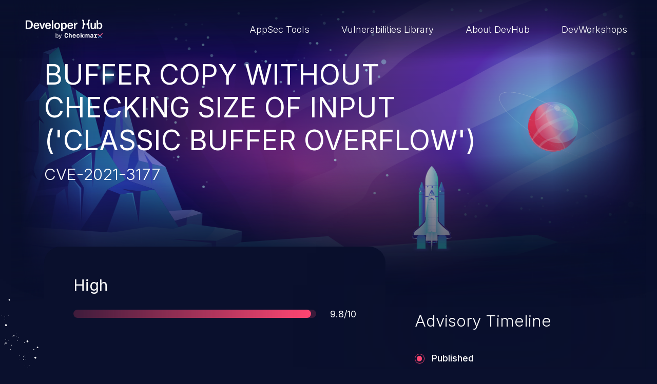

--- FILE ---
content_type: text/html; charset=UTF-8
request_url: https://devhub.checkmarx.com/cve-details/cve-2021-3177/
body_size: 7800
content:
<!doctype html>
<html lang="en-US">
<head>

	<!-- Start cookieyes banner -->
	<script id="cookieyes" type="text/javascript" src="https://cdn-cookieyes.com/client_data/b625465893342370098580f1/script.js"></script> <!-- End cookieyes banner -->

    <meta charset="UTF-8"/>
    <meta name="viewport" content="width=device-width, initial-scale=1"/>
    <meta name='robots' content='index, follow, max-image-preview:large, max-snippet:-1, max-video-preview:-1' />
	<style>img:is([sizes="auto" i], [sizes^="auto," i]) { contain-intrinsic-size: 3000px 1500px }</style>
	
	<!-- This site is optimized with the Yoast SEO plugin v26.7 - https://yoast.com/wordpress/plugins/seo/ -->
	<title>Buffer Copy without Checking Size of Input (&#039;Classic Buffer Overflow&#039;) - CVE-2021-3177 - DevHub</title>
	<meta name="description" content="Python 3.x through 3.9.1 has a buffer overflow in PyCArg_repr in _ctypes/callproc.c, which may lead to remote code execution in certain Python applications that accept floating-point numbers as untrusted input, as demonstrated by a 1e300 argument to c_double.from_param. This occurs because sprintf is used unsafely." />
	<link rel="canonical" href="https://devhub.checkmarx.com/cve-details/cve-2021-3177/" />
	<meta property="og:locale" content="en_US" />
	<meta property="og:type" content="article" />
	<meta property="og:title" content="Buffer Copy without Checking Size of Input (&#039;Classic Buffer Overflow&#039;) - CVE-2021-3177 - DevHub" />
	<meta property="og:description" content="Python 3.x through 3.9.1 has a buffer overflow in PyCArg_repr in _ctypes/callproc.c, which may lead to remote code execution in certain Python applications that accept floating-point numbers as untrusted input, as demonstrated by a 1e300 argument to c_double.from_param. This occurs because sprintf is used unsafely." />
	<meta property="og:url" content="https://devhub.checkmarx.com/cve-details/cve-2021-3177/" />
	<meta property="og:site_name" content="DevHub" />
	<meta property="article:modified_time" content="2023-05-09T17:59:17+00:00" />
	<meta name="twitter:card" content="summary_large_image" />
	<script type="application/ld+json" class="yoast-schema-graph">{"@context":"https://schema.org","@graph":[{"@type":"WebPage","@id":"https://devhub.checkmarx.com/cve-details/cve-2021-3177/","url":"https://devhub.checkmarx.com/cve-details/cve-2021-3177/","name":"Buffer Copy without Checking Size of Input ('Classic Buffer Overflow') - CVE-2021-3177 - DevHub","isPartOf":{"@id":"https://devhub.checkmarx.com/#website"},"datePublished":"2023-01-10T06:03:27+00:00","dateModified":"2023-05-09T17:59:17+00:00","description":"Python 3.x through 3.9.1 has a buffer overflow in PyCArg_repr in _ctypes/callproc.c, which may lead to remote code execution in certain Python applications that accept floating-point numbers as untrusted input, as demonstrated by a 1e300 argument to c_double.from_param. This occurs because sprintf is used unsafely.","breadcrumb":{"@id":"https://devhub.checkmarx.com/cve-details/cve-2021-3177/#breadcrumb"},"inLanguage":"en-US","potentialAction":[{"@type":"ReadAction","target":["https://devhub.checkmarx.com/cve-details/cve-2021-3177/"]}]},{"@type":"BreadcrumbList","@id":"https://devhub.checkmarx.com/cve-details/cve-2021-3177/#breadcrumb","itemListElement":[{"@type":"ListItem","position":1,"name":"Home","item":"https://devhub.checkmarx.com/"},{"@type":"ListItem","position":2,"name":"Buffer Copy without Checking Size of Input (&#8216;Classic Buffer Overflow&#8217;) &#8211; CVE-2021-3177"}]},{"@type":"WebSite","@id":"https://devhub.checkmarx.com/#website","url":"https://devhub.checkmarx.com/","name":"DevHub","description":"Developer Hub by Checkmarx","publisher":{"@id":"https://devhub.checkmarx.com/#organization"},"potentialAction":[{"@type":"SearchAction","target":{"@type":"EntryPoint","urlTemplate":"https://devhub.checkmarx.com/?s={search_term_string}"},"query-input":{"@type":"PropertyValueSpecification","valueRequired":true,"valueName":"search_term_string"}}],"inLanguage":"en-US"},{"@type":"Organization","@id":"https://devhub.checkmarx.com/#organization","name":"Checkmarx","url":"https://devhub.checkmarx.com/","logo":{"@type":"ImageObject","inLanguage":"en-US","@id":"https://devhub.checkmarx.com/#/schema/logo/image/","url":"https://devhub.checkmarx.com/wp-content/uploads/2024/07/Pop_up_logo.png","contentUrl":"https://devhub.checkmarx.com/wp-content/uploads/2024/07/Pop_up_logo.png","width":1042,"height":1042,"caption":"Checkmarx"},"image":{"@id":"https://devhub.checkmarx.com/#/schema/logo/image/"}}]}</script>
	<!-- / Yoast SEO plugin. -->


<link rel='stylesheet' id='wp-block-library-css' href='https://devhub.checkmarx.com/wp-includes/css/dist/block-library/style.min.css?ver=6.8.3' type='text/css' media='all' />
<style id='wp-block-library-theme-inline-css' type='text/css'>
.wp-block-audio :where(figcaption){color:#555;font-size:13px;text-align:center}.is-dark-theme .wp-block-audio :where(figcaption){color:#ffffffa6}.wp-block-audio{margin:0 0 1em}.wp-block-code{border:1px solid #ccc;border-radius:4px;font-family:Menlo,Consolas,monaco,monospace;padding:.8em 1em}.wp-block-embed :where(figcaption){color:#555;font-size:13px;text-align:center}.is-dark-theme .wp-block-embed :where(figcaption){color:#ffffffa6}.wp-block-embed{margin:0 0 1em}.blocks-gallery-caption{color:#555;font-size:13px;text-align:center}.is-dark-theme .blocks-gallery-caption{color:#ffffffa6}:root :where(.wp-block-image figcaption){color:#555;font-size:13px;text-align:center}.is-dark-theme :root :where(.wp-block-image figcaption){color:#ffffffa6}.wp-block-image{margin:0 0 1em}.wp-block-pullquote{border-bottom:4px solid;border-top:4px solid;color:currentColor;margin-bottom:1.75em}.wp-block-pullquote cite,.wp-block-pullquote footer,.wp-block-pullquote__citation{color:currentColor;font-size:.8125em;font-style:normal;text-transform:uppercase}.wp-block-quote{border-left:.25em solid;margin:0 0 1.75em;padding-left:1em}.wp-block-quote cite,.wp-block-quote footer{color:currentColor;font-size:.8125em;font-style:normal;position:relative}.wp-block-quote:where(.has-text-align-right){border-left:none;border-right:.25em solid;padding-left:0;padding-right:1em}.wp-block-quote:where(.has-text-align-center){border:none;padding-left:0}.wp-block-quote.is-large,.wp-block-quote.is-style-large,.wp-block-quote:where(.is-style-plain){border:none}.wp-block-search .wp-block-search__label{font-weight:700}.wp-block-search__button{border:1px solid #ccc;padding:.375em .625em}:where(.wp-block-group.has-background){padding:1.25em 2.375em}.wp-block-separator.has-css-opacity{opacity:.4}.wp-block-separator{border:none;border-bottom:2px solid;margin-left:auto;margin-right:auto}.wp-block-separator.has-alpha-channel-opacity{opacity:1}.wp-block-separator:not(.is-style-wide):not(.is-style-dots){width:100px}.wp-block-separator.has-background:not(.is-style-dots){border-bottom:none;height:1px}.wp-block-separator.has-background:not(.is-style-wide):not(.is-style-dots){height:2px}.wp-block-table{margin:0 0 1em}.wp-block-table td,.wp-block-table th{word-break:normal}.wp-block-table :where(figcaption){color:#555;font-size:13px;text-align:center}.is-dark-theme .wp-block-table :where(figcaption){color:#ffffffa6}.wp-block-video :where(figcaption){color:#555;font-size:13px;text-align:center}.is-dark-theme .wp-block-video :where(figcaption){color:#ffffffa6}.wp-block-video{margin:0 0 1em}:root :where(.wp-block-template-part.has-background){margin-bottom:0;margin-top:0;padding:1.25em 2.375em}
</style>
<style id='classic-theme-styles-inline-css' type='text/css'>
/*! This file is auto-generated */
.wp-block-button__link{color:#fff;background-color:#32373c;border-radius:9999px;box-shadow:none;text-decoration:none;padding:calc(.667em + 2px) calc(1.333em + 2px);font-size:1.125em}.wp-block-file__button{background:#32373c;color:#fff;text-decoration:none}
</style>
<style id='global-styles-inline-css' type='text/css'>
:root{--wp--preset--aspect-ratio--square: 1;--wp--preset--aspect-ratio--4-3: 4/3;--wp--preset--aspect-ratio--3-4: 3/4;--wp--preset--aspect-ratio--3-2: 3/2;--wp--preset--aspect-ratio--2-3: 2/3;--wp--preset--aspect-ratio--16-9: 16/9;--wp--preset--aspect-ratio--9-16: 9/16;--wp--preset--color--black: #000000;--wp--preset--color--cyan-bluish-gray: #abb8c3;--wp--preset--color--white: #ffffff;--wp--preset--color--pale-pink: #f78da7;--wp--preset--color--vivid-red: #cf2e2e;--wp--preset--color--luminous-vivid-orange: #ff6900;--wp--preset--color--luminous-vivid-amber: #fcb900;--wp--preset--color--light-green-cyan: #7bdcb5;--wp--preset--color--vivid-green-cyan: #00d084;--wp--preset--color--pale-cyan-blue: #8ed1fc;--wp--preset--color--vivid-cyan-blue: #0693e3;--wp--preset--color--vivid-purple: #9b51e0;--wp--preset--gradient--vivid-cyan-blue-to-vivid-purple: linear-gradient(135deg,rgba(6,147,227,1) 0%,rgb(155,81,224) 100%);--wp--preset--gradient--light-green-cyan-to-vivid-green-cyan: linear-gradient(135deg,rgb(122,220,180) 0%,rgb(0,208,130) 100%);--wp--preset--gradient--luminous-vivid-amber-to-luminous-vivid-orange: linear-gradient(135deg,rgba(252,185,0,1) 0%,rgba(255,105,0,1) 100%);--wp--preset--gradient--luminous-vivid-orange-to-vivid-red: linear-gradient(135deg,rgba(255,105,0,1) 0%,rgb(207,46,46) 100%);--wp--preset--gradient--very-light-gray-to-cyan-bluish-gray: linear-gradient(135deg,rgb(238,238,238) 0%,rgb(169,184,195) 100%);--wp--preset--gradient--cool-to-warm-spectrum: linear-gradient(135deg,rgb(74,234,220) 0%,rgb(151,120,209) 20%,rgb(207,42,186) 40%,rgb(238,44,130) 60%,rgb(251,105,98) 80%,rgb(254,248,76) 100%);--wp--preset--gradient--blush-light-purple: linear-gradient(135deg,rgb(255,206,236) 0%,rgb(152,150,240) 100%);--wp--preset--gradient--blush-bordeaux: linear-gradient(135deg,rgb(254,205,165) 0%,rgb(254,45,45) 50%,rgb(107,0,62) 100%);--wp--preset--gradient--luminous-dusk: linear-gradient(135deg,rgb(255,203,112) 0%,rgb(199,81,192) 50%,rgb(65,88,208) 100%);--wp--preset--gradient--pale-ocean: linear-gradient(135deg,rgb(255,245,203) 0%,rgb(182,227,212) 50%,rgb(51,167,181) 100%);--wp--preset--gradient--electric-grass: linear-gradient(135deg,rgb(202,248,128) 0%,rgb(113,206,126) 100%);--wp--preset--gradient--midnight: linear-gradient(135deg,rgb(2,3,129) 0%,rgb(40,116,252) 100%);--wp--preset--font-size--small: 13px;--wp--preset--font-size--medium: 20px;--wp--preset--font-size--large: 36px;--wp--preset--font-size--x-large: 42px;--wp--preset--spacing--20: 0.44rem;--wp--preset--spacing--30: 0.67rem;--wp--preset--spacing--40: 1rem;--wp--preset--spacing--50: 1.5rem;--wp--preset--spacing--60: 2.25rem;--wp--preset--spacing--70: 3.38rem;--wp--preset--spacing--80: 5.06rem;--wp--preset--shadow--natural: 6px 6px 9px rgba(0, 0, 0, 0.2);--wp--preset--shadow--deep: 12px 12px 50px rgba(0, 0, 0, 0.4);--wp--preset--shadow--sharp: 6px 6px 0px rgba(0, 0, 0, 0.2);--wp--preset--shadow--outlined: 6px 6px 0px -3px rgba(255, 255, 255, 1), 6px 6px rgba(0, 0, 0, 1);--wp--preset--shadow--crisp: 6px 6px 0px rgba(0, 0, 0, 1);}:where(.is-layout-flex){gap: 0.5em;}:where(.is-layout-grid){gap: 0.5em;}body .is-layout-flex{display: flex;}.is-layout-flex{flex-wrap: wrap;align-items: center;}.is-layout-flex > :is(*, div){margin: 0;}body .is-layout-grid{display: grid;}.is-layout-grid > :is(*, div){margin: 0;}:where(.wp-block-columns.is-layout-flex){gap: 2em;}:where(.wp-block-columns.is-layout-grid){gap: 2em;}:where(.wp-block-post-template.is-layout-flex){gap: 1.25em;}:where(.wp-block-post-template.is-layout-grid){gap: 1.25em;}.has-black-color{color: var(--wp--preset--color--black) !important;}.has-cyan-bluish-gray-color{color: var(--wp--preset--color--cyan-bluish-gray) !important;}.has-white-color{color: var(--wp--preset--color--white) !important;}.has-pale-pink-color{color: var(--wp--preset--color--pale-pink) !important;}.has-vivid-red-color{color: var(--wp--preset--color--vivid-red) !important;}.has-luminous-vivid-orange-color{color: var(--wp--preset--color--luminous-vivid-orange) !important;}.has-luminous-vivid-amber-color{color: var(--wp--preset--color--luminous-vivid-amber) !important;}.has-light-green-cyan-color{color: var(--wp--preset--color--light-green-cyan) !important;}.has-vivid-green-cyan-color{color: var(--wp--preset--color--vivid-green-cyan) !important;}.has-pale-cyan-blue-color{color: var(--wp--preset--color--pale-cyan-blue) !important;}.has-vivid-cyan-blue-color{color: var(--wp--preset--color--vivid-cyan-blue) !important;}.has-vivid-purple-color{color: var(--wp--preset--color--vivid-purple) !important;}.has-black-background-color{background-color: var(--wp--preset--color--black) !important;}.has-cyan-bluish-gray-background-color{background-color: var(--wp--preset--color--cyan-bluish-gray) !important;}.has-white-background-color{background-color: var(--wp--preset--color--white) !important;}.has-pale-pink-background-color{background-color: var(--wp--preset--color--pale-pink) !important;}.has-vivid-red-background-color{background-color: var(--wp--preset--color--vivid-red) !important;}.has-luminous-vivid-orange-background-color{background-color: var(--wp--preset--color--luminous-vivid-orange) !important;}.has-luminous-vivid-amber-background-color{background-color: var(--wp--preset--color--luminous-vivid-amber) !important;}.has-light-green-cyan-background-color{background-color: var(--wp--preset--color--light-green-cyan) !important;}.has-vivid-green-cyan-background-color{background-color: var(--wp--preset--color--vivid-green-cyan) !important;}.has-pale-cyan-blue-background-color{background-color: var(--wp--preset--color--pale-cyan-blue) !important;}.has-vivid-cyan-blue-background-color{background-color: var(--wp--preset--color--vivid-cyan-blue) !important;}.has-vivid-purple-background-color{background-color: var(--wp--preset--color--vivid-purple) !important;}.has-black-border-color{border-color: var(--wp--preset--color--black) !important;}.has-cyan-bluish-gray-border-color{border-color: var(--wp--preset--color--cyan-bluish-gray) !important;}.has-white-border-color{border-color: var(--wp--preset--color--white) !important;}.has-pale-pink-border-color{border-color: var(--wp--preset--color--pale-pink) !important;}.has-vivid-red-border-color{border-color: var(--wp--preset--color--vivid-red) !important;}.has-luminous-vivid-orange-border-color{border-color: var(--wp--preset--color--luminous-vivid-orange) !important;}.has-luminous-vivid-amber-border-color{border-color: var(--wp--preset--color--luminous-vivid-amber) !important;}.has-light-green-cyan-border-color{border-color: var(--wp--preset--color--light-green-cyan) !important;}.has-vivid-green-cyan-border-color{border-color: var(--wp--preset--color--vivid-green-cyan) !important;}.has-pale-cyan-blue-border-color{border-color: var(--wp--preset--color--pale-cyan-blue) !important;}.has-vivid-cyan-blue-border-color{border-color: var(--wp--preset--color--vivid-cyan-blue) !important;}.has-vivid-purple-border-color{border-color: var(--wp--preset--color--vivid-purple) !important;}.has-vivid-cyan-blue-to-vivid-purple-gradient-background{background: var(--wp--preset--gradient--vivid-cyan-blue-to-vivid-purple) !important;}.has-light-green-cyan-to-vivid-green-cyan-gradient-background{background: var(--wp--preset--gradient--light-green-cyan-to-vivid-green-cyan) !important;}.has-luminous-vivid-amber-to-luminous-vivid-orange-gradient-background{background: var(--wp--preset--gradient--luminous-vivid-amber-to-luminous-vivid-orange) !important;}.has-luminous-vivid-orange-to-vivid-red-gradient-background{background: var(--wp--preset--gradient--luminous-vivid-orange-to-vivid-red) !important;}.has-very-light-gray-to-cyan-bluish-gray-gradient-background{background: var(--wp--preset--gradient--very-light-gray-to-cyan-bluish-gray) !important;}.has-cool-to-warm-spectrum-gradient-background{background: var(--wp--preset--gradient--cool-to-warm-spectrum) !important;}.has-blush-light-purple-gradient-background{background: var(--wp--preset--gradient--blush-light-purple) !important;}.has-blush-bordeaux-gradient-background{background: var(--wp--preset--gradient--blush-bordeaux) !important;}.has-luminous-dusk-gradient-background{background: var(--wp--preset--gradient--luminous-dusk) !important;}.has-pale-ocean-gradient-background{background: var(--wp--preset--gradient--pale-ocean) !important;}.has-electric-grass-gradient-background{background: var(--wp--preset--gradient--electric-grass) !important;}.has-midnight-gradient-background{background: var(--wp--preset--gradient--midnight) !important;}.has-small-font-size{font-size: var(--wp--preset--font-size--small) !important;}.has-medium-font-size{font-size: var(--wp--preset--font-size--medium) !important;}.has-large-font-size{font-size: var(--wp--preset--font-size--large) !important;}.has-x-large-font-size{font-size: var(--wp--preset--font-size--x-large) !important;}
:where(.wp-block-post-template.is-layout-flex){gap: 1.25em;}:where(.wp-block-post-template.is-layout-grid){gap: 1.25em;}
:where(.wp-block-columns.is-layout-flex){gap: 2em;}:where(.wp-block-columns.is-layout-grid){gap: 2em;}
:root :where(.wp-block-pullquote){font-size: 1.5em;line-height: 1.6;}
</style>
<link rel='stylesheet' id='twa-autocss____bootstrap-css' href='https://devhub.checkmarx.com/wp-content/themes/tyco-wp/auto-dist/autocss____bootstrap.3986d64b0c3b48330a6e.css?ver=6.8.3' type='text/css' media='all' />
<link rel='stylesheet' id='twa-autocss____general-css' href='https://devhub.checkmarx.com/wp-content/themes/tyco-wp/auto-dist/autocss____general.2e004b921cd352c469f0.css?ver=6.8.3' type='text/css' media='all' />
<link rel='stylesheet' id='twa-autocss____single-cve-css' href='https://devhub.checkmarx.com/wp-content/themes/tyco-wp/auto-dist/autocss____single-cve.bac9d3749b7ebd3dc7b6.css?ver=6.8.3' type='text/css' media='all' />
<link rel="https://api.w.org/" href="https://devhub.checkmarx.com/wp-json/" /><link rel="alternate" title="JSON" type="application/json" href="https://devhub.checkmarx.com/wp-json/wp/v2/cve-details/113880" /><link rel="EditURI" type="application/rsd+xml" title="RSD" href="https://devhub.checkmarx.com/xmlrpc.php?rsd" />
<link rel='shortlink' href='https://devhub.checkmarx.com/?p=113880' />
<link rel="alternate" title="oEmbed (JSON)" type="application/json+oembed" href="https://devhub.checkmarx.com/wp-json/oembed/1.0/embed?url=https%3A%2F%2Fdevhub.checkmarx.com%2Fcve-details%2Fcve-2021-3177%2F" />
<link rel="alternate" title="oEmbed (XML)" type="text/xml+oembed" href="https://devhub.checkmarx.com/wp-json/oembed/1.0/embed?url=https%3A%2F%2Fdevhub.checkmarx.com%2Fcve-details%2Fcve-2021-3177%2F&#038;format=xml" />
<link rel="icon" href="https://devhub.checkmarx.com/wp-content/uploads/2022/10/Favicon-DevSecHub-1.png" sizes="32x32" />
<link rel="icon" href="https://devhub.checkmarx.com/wp-content/uploads/2022/10/Favicon-DevSecHub-1.png" sizes="192x192" />
<link rel="apple-touch-icon" href="https://devhub.checkmarx.com/wp-content/uploads/2022/10/Favicon-DevSecHub-1.png" />
<meta name="msapplication-TileImage" content="https://devhub.checkmarx.com/wp-content/uploads/2022/10/Favicon-DevSecHub-1.png" />
	<script>
		let ajaxurl = '/wp-admin/admin-ajax.php';
	</script>
<!--
	<script async src="https://www.googletagmanager.com/gtag/js?id=G-FYEZEK9EDR"></script>
	<script>
		window.dataLayer = window.dataLayer || [];
		function gtag() {dataLayer.push( arguments );}
		gtag( 'js', new Date() );
		gtag( 'config', 'G-FYEZEK9EDR' );
	</script>
	 -->
	
<!-- Google tag (gtag.js) -->
<script async src="https://www.googletagmanager.com/gtag/js?id=G-TGCYJYTE53"></script>
<script>
  window.dataLayer = window.dataLayer || [];
  function gtag(){dataLayer.push(arguments);}
  gtag('js', new Date());

  gtag('config', 'G-TGCYJYTE53');
</script>
</head>

<body class="wp-singular cve-details-template-default single single-cve-details postid-113880 wp-theme-tyco-wp">

<a id="move-to-main" class="visually-hidden-focusable" href="#main">Skip to main content</a>
<header id="header">
	<nav class="navbar navbar-expand-lg" aria-label="Main navigation">
		<div class="container-fluid">

			<a class="navbar-brand" href="https://devhub.checkmarx.com" title="Goto website home page">
				<img data-src="https://devhub.checkmarx.com/wp-content/themes/tyco-wp/assets/images/logo-devhub-light.svg" alt="Developer Hub by Checkmarx" width="200" height="50" class="lazy">
			</a>

			
				<span class="navbar-toggler">
					<input type="checkbox" data-bs-toggle="modal" data-bs-target="#navbarMenu" aria-label="Toggle navigation menu">
					 <span class="hamburger-box">
						 <span class="hamburger-inner"></span>
						 <span class="hamburger-inner"></span>
						 <span class="hamburger-inner"></span>
					 </span>
				</span>


				<div class="modal fade" tabindex="-1" aria-hidden="true" id="navbarMenu">
					<div class="modal-dialog modal-dialog-centered">
						<div class="modal-content">
							<ul class="navbar-nav" role="menubar">
																	<li class="nav-item" role="none">
										<a class="nav-link " role="menuitem"  href="https://devhub.checkmarx.com/dev-tools-lobby/" target="">
											AppSec Tools										</a>
									</li>
																	<li class="nav-item" role="none">
										<a class="nav-link " role="menuitem"  href="https://devhub.checkmarx.com/advisories/" target="">
											Vulnerabilities Library										</a>
									</li>
																	<li class="nav-item" role="none">
										<a class="nav-link " role="menuitem"  href="https://devhub.checkmarx.com/about/" target="">
											About DevHub										</a>
									</li>
																	<li class="nav-item" role="none">
										<a class="nav-link " role="menuitem"  href="https://workshops.checkmarx.com" target="">
											DevWorkshops										</a>
									</li>
															</ul>
						</div>
					</div>
				</div>

				<div class="navbar-collapse">
					<ul class="navbar-nav" role="menubar">
													<li class="nav-item" role="none">
								<a class="nav-link " role="menuitem"  href="https://devhub.checkmarx.com/dev-tools-lobby/" target="">
									AppSec Tools								</a>
							</li>
													<li class="nav-item" role="none">
								<a class="nav-link " role="menuitem"  href="https://devhub.checkmarx.com/advisories/" target="">
									Vulnerabilities Library								</a>
							</li>
													<li class="nav-item" role="none">
								<a class="nav-link " role="menuitem"  href="https://devhub.checkmarx.com/about/" target="">
									About DevHub								</a>
							</li>
													<li class="nav-item" role="none">
								<a class="nav-link " role="menuitem"  href="https://workshops.checkmarx.com" target="">
									DevWorkshops								</a>
							</li>
											</ul>
				</div>
					</div>
	</nav>
</header>

<main id="main" >

	<div class="hero-wrapper scroll-th-track" data-th-offset="1" data-th-duration="1.5">
		<section id="hero" class="scroll-track scroll-sec-track" data-boolean="true" data-revert="true" data-sec-offset="1.1" data-sec-scroll-end="false">
			<div class="hero-background">
				<div class="hero-background-wrap">
					<img data-src="https://devhub.checkmarx.com/wp-content/themes/tyco-wp/assets/images/heroes/cve-hero.svg" alt="" width="2560" height="1489" aria-hidden="true" role="presentation" class="lazy bg">
					<span class="engine"></span>
					<img data-src="https://devhub.checkmarx.com/wp-content/themes/tyco-wp/assets/images/heroes/spaceship.svg" alt="" width="170" height="373" aria-hidden="true" role="presentation" class="lazy rocket">
				</div>
			</div>
		</section>
	</div>

	<section id="cve-header" class="scroll-track step-reveal" data-boolean="true">
		<div class="container">
			<h1><span>Buffer Copy without Checking Size of Input ('Classic Buffer Overflow') </span></h1>

							<h2>CVE-2021-3177</h2>
			
					</div>
	</section>


	<section id="cve-info" class="scroll-track" data-duration="1" data-offset=".5">

		<img data-src="https://devhub.checkmarx.com/wp-content/themes/tyco-wp/assets/images/backgrounds/stars.svg" class="lazy stars" alt="" role="presentation" aria-hidden="true" width="226" height="192">
		<img data-src="https://devhub.checkmarx.com/wp-content/themes/tyco-wp/assets/images/backgrounds/small-rock.svg" class="lazy small-rock" alt="" role="presentation" aria-hidden="true" width="26" height="58">

		<div class="container">

			<img data-src="https://devhub.checkmarx.com/wp-content/themes/tyco-wp/assets/images/backgrounds/stars.svg" class="lazy stars" alt="" role="presentation" aria-hidden="true" width="226" height="192">

			<div class="cve-card scroll-track" data-boolean="true">

				<div class="cve-card__progressbar" style="--bar-total:98%">
					<div class="cve-card__score">
													<span class="priority"><span class="visually-hidden">Severity </span>High</span>
											</div>
					<div class="cve-card__score progress__score">
						<div class="progress" aria-hidden="true" role="presentation">
							<div class="progress-bar"></div>
						</div>
						<span class="score"><span class="visually-hidden">Score </span>9.8/10</span>
					</div>
				</div>


									<div class="summary scroll-track step-reveal" data-boolean="true">
						<h2>Summary</h2>
						<p class="info truncate">Package cpython has a buffer overflow in `PyCArg_repr` in `_ctypes/callproc.c`, which may lead to Remote Code Execution in certain Python applications that accept floating-point numbers as untrusted input, as demonstrated by a `1e300` argument to `c_double.from_param`. This occurs because `sprintf` is used unsafely. This affects versions 2.5.x through 2.7.18, 3.0.x through 3.5, 3.6.x through 3.6.12, 3.7.x through 3.7.9, 3.8.x through 3.8.7, 3.9.x through 3.9.1, and 3.10.x through  3.10.0a4. This issue also affects wrapped CPython for Node.js, versions 0.3.3-alpha.1 through&nbsp;0.10.1.</p>
					</div>
				



									<ul class="cvss-list scroll-track step-reveal" data-boolean="true">
													<li>
							<span class="icon">
								<svg aria-hidden="true" role="presentation">
									<use xlink:href="#icon-attack-complexity"></use>
								</svg>
							</span>
								<label for="cvss-attackComplexity">Attack Complexity:</label>
								<span id="cvss-attackComplexity">LOW</span>
							</li>
													<li>
							<span class="icon">
								<svg aria-hidden="true" role="presentation">
									<use xlink:href="#icon-attack-vector"></use>
								</svg>
							</span>
								<label for="cvss-attackVector">Attack Vector:</label>
								<span id="cvss-attackVector">NETWORK</span>
							</li>
													<li>
							<span class="icon">
								<svg aria-hidden="true" role="presentation">
									<use xlink:href="#icon-integrity"></use>
								</svg>
							</span>
								<label for="cvss-integrityImpact">Integrity Impact:</label>
								<span id="cvss-integrityImpact">HIGH</span>
							</li>
													<li>
							<span class="icon">
								<svg aria-hidden="true" role="presentation">
									<use xlink:href="#icon-scope"></use>
								</svg>
							</span>
								<label for="cvss-scope">Scope:</label>
								<span id="cvss-scope">UNCHANGED</span>
							</li>
													<li>
							<span class="icon">
								<svg aria-hidden="true" role="presentation">
									<use xlink:href="#icon-user"></use>
								</svg>
							</span>
								<label for="cvss-userInteraction">User Interaction:</label>
								<span id="cvss-userInteraction">NONE</span>
							</li>
													<li>
							<span class="icon">
								<svg aria-hidden="true" role="presentation">
									<use xlink:href="#icon-privileges"></use>
								</svg>
							</span>
								<label for="cvss-privilegesRequired">Privileges Required:</label>
								<span id="cvss-privilegesRequired">NONE</span>
							</li>
													<li>
							<span class="icon">
								<svg aria-hidden="true" role="presentation">
									<use xlink:href="#icon-confidentiality"></use>
								</svg>
							</span>
								<label for="cvss-confidentialityImpact">Confidentiality Impact:</label>
								<span id="cvss-confidentialityImpact">HIGH</span>
							</li>
													<li>
							<span class="icon">
								<svg aria-hidden="true" role="presentation">
									<use xlink:href="#icon-availability"></use>
								</svg>
							</span>
								<label for="cvss-availabilityImpact">Availability Impact:</label>
								<span id="cvss-availabilityImpact">HIGH</span>
							</li>
											</ul>
				
				<span class="hr" role="presentation" aria-hidden="true"></span>


									<div class="cwe scroll-track step-reveal" data-boolean="true">
						<h2>CWE-120 - Buffer Copy without Checking Size of Input ('Classic Buffer Overflow')</h2>
						<p class="info truncate">The program copies an input buffer to an output buffer without verifying that the size of the input buffer is less than the size of the output buffer, leading to a buffer&nbsp;overflow.</p>
					</div>
				




									<div class="references">
						<h2>References</h2>
						<ul class="references-list inline-list scroll-track step-reveal" data-boolean="true">
															<li>
								<span class="icon">
									<svg aria-hidden="true" role="presentation">
										<use xlink:href="#icon-advisory"></use>
									</svg>
								</span>
									<a href="https://github.com/advisories/GHSA-hc96-xw56-vfwh" target="_blank" class="arrow-link">
										<span>Advisory</span>
										<svg aria-hidden="true" role="presentation">
											<use xlink:href="#arrow-right"></use>
										</svg>
									</a>
								</li>
															<li>
								<span class="icon">
									<svg aria-hidden="true" role="presentation">
										<use xlink:href="#icon-issue"></use>
									</svg>
								</span>
									<a href="https://bugs.python.org/issue42938" target="_blank" class="arrow-link">
										<span>Issue</span>
										<svg aria-hidden="true" role="presentation">
											<use xlink:href="#arrow-right"></use>
										</svg>
									</a>
								</li>
															<li>
								<span class="icon">
									<svg aria-hidden="true" role="presentation">
										<use xlink:href="#icon-pull-request"></use>
									</svg>
								</span>
									<a href="https://github.com/python/cpython/pull/24239" target="_blank" class="arrow-link">
										<span>Pull request</span>
										<svg aria-hidden="true" role="presentation">
											<use xlink:href="#arrow-right"></use>
										</svg>
									</a>
								</li>
															<li>
								<span class="icon">
									<svg aria-hidden="true" role="presentation">
										<use xlink:href="#icon-advisory"></use>
									</svg>
								</span>
									<a href="https://python-security.readthedocs.io/vuln/ctypes-buffer-overflow-pycarg_repr.html" target="_blank" class="arrow-link">
										<span>Advisory</span>
										<svg aria-hidden="true" role="presentation">
											<use xlink:href="#arrow-right"></use>
										</svg>
									</a>
								</li>
													</ul>
					</div>
							</div>


			<div class="cve-aside">


									<div class="advisory scroll-track" data-boolean="true">
						<h2>Advisory Timeline</h2>

						<ul class="timeline-list step-reveal">
															<li>
									<span role="presentation" aria-hidden="true" class="dot"></span>
									<span class="item">
								Published								<time>Jan 19, 2021</time>
							</span>
								</li>
													</ul>

					</div>
				
			</div>
		</div>

	</section>

	<aside id="suggested-tools" class="scroll-track step-reveal" data-boolean="true">
		<div class="container text-center">
			<h2 class="uppercase">Explore new galaxies</h2>

			<div class="swiper">
				<ul class="list-unstyled swiper-wrapper">
											<li class="swiper-slide">
							
<div class="card card-minimal">
	<div class="card-body">
		<h3 class="card-title">
					<a class="stretched-link" href="https://devhub.checkmarx.com/tool/chainjacking/">ChainJacking</a>
				</h3>
					<ul class="inline-list">
									<li class="badge bg-outline-secondary">Free download</li>
									<li class="badge bg-outline-secondary">Supply Chain Security</li>
							</ul>
			</div>
</div>
						</li>
											<li class="swiper-slide">
							
<div class="card card-minimal">
	<div class="card-body">
		<h3 class="card-title">
					<a class="stretched-link" href="https://devhub.checkmarx.com/tool/jetbrains-ide/">JetBrains IDE</a>
				</h3>
					<ul class="inline-list">
									<li class="badge bg-outline-secondary">Free download</li>
									<li class="badge bg-outline-secondary">IDE plugin</li>
							</ul>
			</div>
</div>
						</li>
											<li class="swiper-slide">
							
<div class="card card-minimal">
	<div class="card-body">
		<h3 class="card-title">
					<a class="stretched-link" href="https://devhub.checkmarx.com/tool/kics-saas/">KICS SaaS</a>
				</h3>
					<ul class="inline-list">
									<li class="badge bg-outline-secondary">IaC</li>
							</ul>
			</div>
</div>
						</li>
									</ul>
			</div>

		</div>
	</aside>

	<div id="cve-footer">
		<div class="hero-background">
			<div class="hero-background-wrap">
				<img data-src="https://devhub.checkmarx.com/wp-content/themes/tyco-wp/assets/images/backgrounds/cve-footer.svg" alt="" width="2560" height="1573" aria-hidden="true" role="presentation" class="lazy">
			</div>
		</div>
	</div>


</main>

<footer id="footer">
	<div class="container-fluid">
		<a class="logo" href="https://devhub.checkmarx.com" title="Goto website home page">
			<img data-src="https://devhub.checkmarx.com/wp-content/themes/tyco-wp/assets/images/logo-devhub-light.svg" alt="Developer Hub by Checkmarx" width="200" height="50" class="lazy">
		</a>

		
			<ul class="navbar-nav" role="menubar">
									<li class="nav-item" role="none">
						<a class="nav-link " role="menuitem"  href="https://devhub.checkmarx.com/dev-tools-lobby/" target="">
							DevSec Tools						</a>
					</li>
									<li class="nav-item" role="none">
						<a class="nav-link " role="menuitem"  href="https://devhub.checkmarx.com/advisories/" target="">
							Vulnerabilities DB						</a>
					</li>
									<li class="nav-item" role="none">
						<a class="nav-link " role="menuitem"  href="https://devhub.checkmarx.com/webinars-events/" target="">
							Webinars & Events						</a>
					</li>
									<li class="nav-item" role="none">
						<a class="nav-link " role="menuitem"  href="https://devhub.checkmarx.com/about/" target="">
							About						</a>
					</li>
							</ul>

		
		<div class="newsletter">
			<h2 class="uppercase">Stay up to date with our newsletter!</h2>
			<form id="newsletter-form" novalidate="novalidate">
				<div class="form-regular">
					<input type="email" class="form-control" id="newsletter-email" placeholder="Your Email..." required aria-required="true">
					<label for="floatingInput" class="visually-hidden">Your Email...</label>

					<button type="submit" class="btn btn-submit">
						<span class="visually-hidden">Submit form</span>
						<svg aria-hidden="true" role="presentation">
							<use xlink:href="#arrow-right"></use>
						</svg>
					</button>
				</div>
				<span id="newsletter-form-message" aria-live="assertive" role="alert"></span>
			</form>
		</div>

		<div class="social">
							<a href="https://checkmarx.com/" target="_blank">Checkmarx Website</a>
			
							<ul class="inline-list">
											<li>
							<a href="https://www.youtube.com/user/CheckmarxResearchLab" target="_blank" title="Follow us on Youtube">
								<svg aria-hidden="true" role="presentation">
									<use xlink:href="#icon-youtube"></use>
								</svg>
							</a>
						</li>
											<li>
							<a href="https://twitter.com/checkmarx" target="_blank" title="Follow us on Twitter">
								<svg aria-hidden="true" role="presentation">
									<use xlink:href="#icon-twitter"></use>
								</svg>
							</a>
						</li>
											<li>
							<a href="https://www.facebook.com/Checkmarx.Source.Code.Analysis" target="_blank" title="Follow us on Facebook">
								<svg aria-hidden="true" role="presentation">
									<use xlink:href="#icon-facebook"></use>
								</svg>
							</a>
						</li>
											<li>
							<a href="https://www.linkedin.com/company/checkmarx" target="_blank" title="Follow us on Linkedin">
								<svg aria-hidden="true" role="presentation">
									<use xlink:href="#icon-linkedin"></use>
								</svg>
							</a>
						</li>
									</ul>
					</div>

		
			<ul class="navbar-nav submenu" role="menubar">
									<li class="nav-item" role="none">
						<a class="nav-link " role="menuitem"  href="https://devhub.checkmarx.com/terms-conditions/" target="">
							Terms &#038; conditions						</a>
					</li>
									<li class="nav-item" role="none">
						<a class="nav-link " role="menuitem"  href="https://devhub.checkmarx.com/disclosure-policy/" target="">
							Vulnerability Disclosure Policy						</a>
					</li>
									<li class="nav-item" role="none">
						<a class="nav-link " role="menuitem"  href="https://devhub.checkmarx.com/privacy-policy/" target="">
							Privacy Policy						</a>
					</li>
							</ul>

		
	</div>
</footer>
<script>window.tyco__JS_smdi = {"temp_uri":"https:\/\/devhub.checkmarx.com\/wp-content\/themes\/tyco-wp"};</script><script>window.tyco__JS_lng = {"read_more":"Show more","read_less":"Show less","form_validator_errors":{"filter_email":"Please enter a valid email address."},"newsletter_success":"Thanks for joining our newsletter!"};</script><script type="speculationrules">
{"prefetch":[{"source":"document","where":{"and":[{"href_matches":"\/*"},{"not":{"href_matches":["\/wp-*.php","\/wp-admin\/*","\/wp-content\/uploads\/*","\/wp-content\/*","\/wp-content\/plugins\/*","\/wp-content\/themes\/tyco-wp\/*","\/*\\?(.+)"]}},{"not":{"selector_matches":"a[rel~=\"nofollow\"]"}},{"not":{"selector_matches":".no-prefetch, .no-prefetch a"}}]},"eagerness":"conservative"}]}
</script>
<script type="text/javascript" src="https://devhub.checkmarx.com/wp-content/themes/tyco-wp/auto-dist/bootstrap.3fb88e76ad3b78d78d4d.js?ver=6.8.3" id="twa-bootstrap-js"></script>
<script type="text/javascript" src="https://devhub.checkmarx.com/wp-content/themes/tyco-wp/auto-dist/theme_shared.245028faf4a0d766cdda.js?ver=6.8.3" id="twa-theme_shared-js"></script>
<script type="text/javascript" src="https://devhub.checkmarx.com/wp-content/themes/tyco-wp/auto-dist/single-cve.db0982c421a2f7ab8097.js?ver=6.8.3" id="twa-single-cve-js"></script>
</body>
</html>
